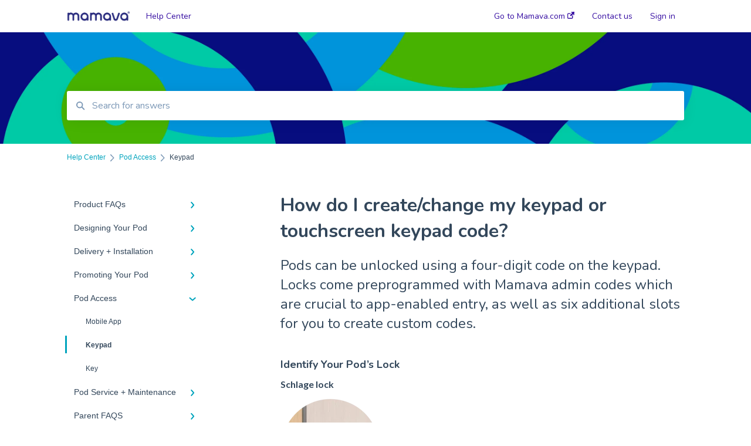

--- FILE ---
content_type: text/html; charset=UTF-8
request_url: https://help.mamava.com/how-do-i-add-an-access-code-on-the-lock?__hstc=125634645.ceffe62162d60f59d53f28d56603ce16.1684950809904.1686157885736.1686160740643.16&__hssc=125634645.2.1686160740643&__hsfp=3290395206
body_size: 10587
content:
<!doctype html><html lang="en"><head>
    
    <meta charset="utf-8">
    
    <title>
      How do I create/change my keypad or touchscreen keypad code?
    </title>
    
    <meta name="description" content="Pods can be unlocked using a four-digit code on the keypad. Locks come preprogrammed with Mamava admin codes which are crucial to app-enabled entry, as well as six additional slots for you to create custom codes.">
    <meta name="viewport" content="width=device-width, initial-scale=1">

    <script src="/hs/hsstatic/jquery-libs/static-1.1/jquery/jquery-1.7.1.js"></script>
<script>hsjQuery = window['jQuery'];</script>
    <meta property="og:description" content="Pods can be unlocked using a four-digit code on the keypad. Locks come preprogrammed with Mamava admin codes which are crucial to app-enabled entry, as well as six additional slots for you to create custom codes.">
    <meta property="og:title" content="How do I create/change my keypad or touchscreen keypad code?">
    <meta name="twitter:description" content="Pods can be unlocked using a four-digit code on the keypad. Locks come preprogrammed with Mamava admin codes which are crucial to app-enabled entry, as well as six additional slots for you to create custom codes.">
    <meta name="twitter:title" content="How do I create/change my keypad or touchscreen keypad code?">

    

    

    <link rel="stylesheet" href="/hs/hsstatic/ContentIcons/static-1.198/fontawesome/5.0.10/css/fontawesome-all.min.css">
<style>
a.cta_button{-moz-box-sizing:content-box !important;-webkit-box-sizing:content-box !important;box-sizing:content-box !important;vertical-align:middle}.hs-breadcrumb-menu{list-style-type:none;margin:0px 0px 0px 0px;padding:0px 0px 0px 0px}.hs-breadcrumb-menu-item{float:left;padding:10px 0px 10px 10px}.hs-breadcrumb-menu-divider:before{content:'›';padding-left:10px}.hs-featured-image-link{border:0}.hs-featured-image{float:right;margin:0 0 20px 20px;max-width:50%}@media (max-width: 568px){.hs-featured-image{float:none;margin:0;width:100%;max-width:100%}}.hs-screen-reader-text{clip:rect(1px, 1px, 1px, 1px);height:1px;overflow:hidden;position:absolute !important;width:1px}
</style>

<style>
  @font-face {
    font-family: "Nunito";
    font-weight: 400;
    font-style: normal;
    font-display: swap;
    src: url("/_hcms/googlefonts/Nunito/regular.woff2") format("woff2"), url("/_hcms/googlefonts/Nunito/regular.woff") format("woff");
  }
  @font-face {
    font-family: "Nunito";
    font-weight: 700;
    font-style: normal;
    font-display: swap;
    src: url("/_hcms/googlefonts/Nunito/700.woff2") format("woff2"), url("/_hcms/googlefonts/Nunito/700.woff") format("woff");
  }
  @font-face {
    font-family: "Lato";
    font-weight: 400;
    font-style: normal;
    font-display: swap;
    src: url("/_hcms/googlefonts/Lato/regular.woff2") format("woff2"), url("/_hcms/googlefonts/Lato/regular.woff") format("woff");
  }
  @font-face {
    font-family: "Lato";
    font-weight: 700;
    font-style: normal;
    font-display: swap;
    src: url("/_hcms/googlefonts/Lato/700.woff2") format("woff2"), url("/_hcms/googlefonts/Lato/700.woff") format("woff");
  }
</style>

    


    
<!--  Added by GoogleAnalytics integration -->
<script>
var _hsp = window._hsp = window._hsp || [];
_hsp.push(['addPrivacyConsentListener', function(consent) { if (consent.allowed || (consent.categories && consent.categories.analytics)) {
  (function(i,s,o,g,r,a,m){i['GoogleAnalyticsObject']=r;i[r]=i[r]||function(){
  (i[r].q=i[r].q||[]).push(arguments)},i[r].l=1*new Date();a=s.createElement(o),
  m=s.getElementsByTagName(o)[0];a.async=1;a.src=g;m.parentNode.insertBefore(a,m)
})(window,document,'script','//www.google-analytics.com/analytics.js','ga');
  ga('create','UA-54968471-1','auto');
  ga('send','pageview');
}}]);
</script>

<!-- /Added by GoogleAnalytics integration -->

<!--  Added by GoogleAnalytics4 integration -->
<script>
var _hsp = window._hsp = window._hsp || [];
window.dataLayer = window.dataLayer || [];
function gtag(){dataLayer.push(arguments);}

var useGoogleConsentModeV2 = true;
var waitForUpdateMillis = 1000;


if (!window._hsGoogleConsentRunOnce) {
  window._hsGoogleConsentRunOnce = true;

  gtag('consent', 'default', {
    'ad_storage': 'denied',
    'analytics_storage': 'denied',
    'ad_user_data': 'denied',
    'ad_personalization': 'denied',
    'wait_for_update': waitForUpdateMillis
  });

  if (useGoogleConsentModeV2) {
    _hsp.push(['useGoogleConsentModeV2'])
  } else {
    _hsp.push(['addPrivacyConsentListener', function(consent){
      var hasAnalyticsConsent = consent && (consent.allowed || (consent.categories && consent.categories.analytics));
      var hasAdsConsent = consent && (consent.allowed || (consent.categories && consent.categories.advertisement));

      gtag('consent', 'update', {
        'ad_storage': hasAdsConsent ? 'granted' : 'denied',
        'analytics_storage': hasAnalyticsConsent ? 'granted' : 'denied',
        'ad_user_data': hasAdsConsent ? 'granted' : 'denied',
        'ad_personalization': hasAdsConsent ? 'granted' : 'denied'
      });
    }]);
  }
}

gtag('js', new Date());
gtag('set', 'developer_id.dZTQ1Zm', true);
gtag('config', 'G-X491215B0F');
</script>
<script async src="https://www.googletagmanager.com/gtag/js?id=G-X491215B0F"></script>

<!-- /Added by GoogleAnalytics4 integration -->

    <link rel="canonical" href="https://help.mamava.com/how-do-i-add-an-access-code-on-the-lock">


<meta property="og:url" content="https://help.mamava.com/how-do-i-add-an-access-code-on-the-lock">
<meta http-equiv="content-language" content="en">



    
      <link rel="shortcut icon" href="https://help.mamava.com/hubfs/Mamava_Favicon.png">
    
    <link href="//7052064.fs1.hubspotusercontent-na1.net/hubfs/7052064/hub_generated/template_assets/DEFAULT_ASSET/1767723238666/template_main.css" rel="stylesheet">
    <link href="//7052064.fs1.hubspotusercontent-na1.net/hubfs/7052064/hub_generated/template_assets/DEFAULT_ASSET/1767723234639/template__support-form.min.css" rel="stylesheet">
    <script type="text/javascript" src="//7052064.fs1.hubspotusercontent-na1.net/hubfs/7052064/hub_generated/template_assets/DEFAULT_ASSET/1767723237081/template_kbdom.min.js"></script>
    <style type="text/css" data-preview-theme="true">
      .kb-article, .kb-search__suggestions__article-content, .kb-search-results__description {
        font-family: 'Lato';
      }
      h1, h2, h3, h3 a, h4, h4 a, h5, h6, .kb__text-link, .kb__text-link-small, .kb-header, .kb-sticky-footer,
      .kb-search__suggestions__article-title, .kb-search-results__title,
      #hs_form_target_kb_support_form input.hs-button, #hs_form_target_kb_support_form label, input, select, textarea, #hs_form_target_kb_support_form .hs-field-desc, #hs_form_target_kb_support_form .hs-richtext p {
        font-family: 'Nunito';
      }
      a,
      .kb-search__suggestions__breadcrumb,
      .kb-header__nav .kbui-dropdown__link {
        color: #00a4bd;
      }
      .kb-header,
      .kb-header a,
      .kb-header button.kb-button--link {
        color: #360ea2;
      }
      .kb-header svg * {
        fill: #360ea2;
      }
      .kb-search-section {
        background-color: #ffffff;
      }
      .kb-search-section__title {
        color: #FFFFFF;
      }
      .kb-search-section-with-image {
        background-image: url(https://help.mamava.com/hubfs/KnowledgeBase-WebBanner-1.jpg);
        background-size: cover;
        color: #ffffff;
        position: relative;
      }
      .kb-search-section-with-gradient {
        background-color: ;
        background-image: linear-gradient(180deg, #ffffff 0%, transparent 97%);
      }
      .kb-mobile-search-section {
        background-color: #ffffff;
      }
      .kb-search__suggestions a:hover,
      .kb-search__suggestions a:focus,
      .kb-category-menu li.active > a,
      .kb-category-menu li > a:hover {
        background-color: rgba(0, 164, 189, .1);
      }
      .kb-theme--cards .kb-category-menu li.active > a,
      .kb-theme--cards .kb-category-menu li > a:hover {
        background-color: transparent;
      }
      .kb-breadcrumbs > ol > li > span,
      .kb-breadcrumbs > ol > li > a > span,
      .kb-breadcrumbs > .kb-breadcrumbs__mobile-back a {
        font-family: helvetica;
      }
      .kb-breadcrumbs__arrow--left * {
        fill: #00a4bd
      }
      .kb-sidebar .kb-category-menu a,
      .kb-mobile-menu .kb-mobile-menu__current-page,
      .kb-mobile-menu ul > li > a {
        font-family: helvetica;
      }
      .kb-header__logo img {
        max-height: 21px;
      }
      .kb-footer__logo img {
        max-height: 55px;
      }
      /* SVG SUPPORT */
      .kb-header__logo img[src$=".svg"] {
        height: 21px;
      }
      .kb-footer__logo img[src$=".svg"] {
        height: 55px;
      }
      /* MOBILE STYLES */
      .kb-mobile-menu,
      .kb-mobile-search__bar {
        background-color: #ffffff;
      }
      .kb-mobile-menu a,
      .kb-mobile-menu__current-page,
      .kb-mobile-search__input,
      .kb-search--open .kb-mobile-search__input {
        color: #111111
      }
      .kb-mobile-search__input::-webkit-input-placeholder {
        color: #111111
      }
      .kb-mobile-search__input::-moz-placeholder {
        color: #111111
      }
      .kb-mobile-search__input:-ms-input-placeholder {
        color: #111111
      }
      .kb-mobile-search__input:-moz-placeholder {
        color: #111111
      }
      .kb-mobile-search__mag * {
        fill: #111111
      }
      .kb-mobile-menu__arrow *,
      .kb-mobile-search__close * {
        stroke: #111111
      }
      @media (max-width: 767px) {
        .kb-header__nav {
          background-color: #ffffff
        }
        .kb-header,
        .kb-header a {
          color: #111111;
        }
        .kb-header svg * {
          fill: #111111;
        }
        .kb-theme--content.kb-page--index .kb-header__nav-toggle svg *,
        .kb-theme--content.kb-page--index .kb-header__nav-close svg *,
        .kb-theme--tiles.kb-page--index .kb-header__nav-toggle svg *,
        .kb-theme--tiles.kb-page--index .kb-header__nav-close svg *,
        .kb-theme--minimal .kb-header__nav-toggle svg *,
        .kb-theme--minimal .kb-header__nav-close svg *,
        .kb-theme--cards .kb-header__nav-toggle svg *,
        .kb-theme--cards .kb-header__nav-close svg *,
        .kb-theme--default .kb-header__nav-toggle svg *,
        .kb-theme--default .kb-header__nav-close svg * {
          fill: #360ea2;
        }
      }
    </style>
  <meta name="generator" content="HubSpot"></head>
  <body class="kb-theme--cards ">
    <header>
      
      
  

  

  

  <div class="kb-header" data-preview-id="kb-header">
    <div class="kb-header-inner" id="kb-header">
      <div class="kb-header__logo">
        
          <img src="https://help.mamava.com/hs-fs/hubfs/RGB-Wordmark-1.png?height=120&amp;name=RGB-Wordmark-1.png" alt="company logo">
        
      </div>
      <a class="kb-header__title" href="/">
        Help Center
      </a>
      <nav id="kb-header__nav" class="kb-header__nav" role="navigation">
        <ul>
          
          
            
<li class="kb-header__company-website-link">
  <a href="//www.mamava.com" target="_blank" rel="noopener">
    Go to Mamava.com
    <svg width="12" height="12" xmlns="http://www.w3.org/2000/svg">
      <path d="M8.11 10.223V7.0472l1.308-1.3077v4.4835c0 .9323-.7628 1.6952-1.6953 1.6952H1.6952C.7628 11.9182 0 11.1553 0 10.223V4.1955C0 3.2628.7628 2.5 1.6952 2.5h4.4833L4.8707 3.8082H1.6952c-.2099 0-.3872.1771-.3872.3873v6.0275c0 .2098.1773.387.3872.387h6.0275c.21 0 .3873-.1772.3873-.387zM5.9428.4417L12.0137 0l-.442 6.0708L9.6368 4.136 6.0925 7.68 4.3333 5.9207l3.544-3.5442L5.9428.4417z" fill="#00a4bd" />
    </svg>
  </a>
</li>

          
          
            
  <li class="kb-header__support-form-link"><a href="/kb-tickets/new">Contact us</a></li>

          
          
          
            
              
  <li class="kb-header__sign-in-link"><a href="/_hcms/mem/login?redirect_url=/">Sign in</a></li>

            
          
        </ul>
      </nav>
      
      <div class="kb-header__nav-controls-container">
        <button id="kb-header__close-target" class="kb-header__nav-close" role="button" aria-label="Close main navigation menu" aria-controls="kb-header__nav kb-header__langs-nav">
          <span class="kb-icon close" aria-hidden="true">
            <svg width="16" height="17" xmlns="http://www.w3.org/2000/svg">
              <g fill="#2D3E50" fill-rule="nonzero">
                <path d="M15.07107 1.42893c.59587.59588.88893 1.23239.0505 2.07081L2.99975 15.62158c-.83842.83842-1.48089.5394-2.0708-.05051C.33305 14.97519.04 14.33868.87841 13.50026L13.00026 1.37842c.83842-.83842 1.48089-.5394 2.0708.05051z" />
                <path d="M15.07107 15.57107c-.59588.59587-1.23239.88893-2.07081.0505L.87842 3.49975C.04 2.66132.33902 2.01885.92893 1.42894 1.52481.83305 2.16132.54 2.99974 1.37841l12.12184 12.12184c.83842.83842.5394 1.48089-.05051 2.0708z" />
              </g>
            </svg>
          </span>
        </button>
        
        <button id="kb-header__main-nav-target" class="kb-header__nav-toggle" role="button" aria-label="Open main navigation menu" aria-controls="kb-header__nav">
          <span class="kb-icon menu">
            <svg width="25" height="17" xmlns="http://www.w3.org/2000/svg">
              <g fill="#2D3E50" fill-rule="nonzero">
                <path d="M24.56897 2.295c0 .85-.2931 1.513-1.72414 1.513H2.15517C.72414 3.808.43103 3.1365.43103 2.295c0-.85.2931-1.513 1.72414-1.513h20.68966c1.43103 0 1.72414.6715 1.72414 1.513zM24.56897 8.8315c0 .85-.2931 1.513-1.72414 1.513H2.15517c-1.43103 0-1.72414-.6715-1.72414-1.513 0-.85.2931-1.513 1.72414-1.513h20.68966c1.43103 0 1.72414.6715 1.72414 1.513zM24.56897 15.3595c0 .85-.2931 1.513-1.72414 1.513H2.15517c-1.43103 0-1.72414-.6715-1.72414-1.513 0-.85.2931-1.513 1.72414-1.513h20.68966c1.43103 0 1.72414.6715 1.72414 1.513z" />
              </g>
            </svg>
          </span>
        </button>
    </div>
    </div>
  </div>
  <!-- Mobile Menu -->
  <div class="kb-mobile-search-section">
    <div class="kb-mobile-header">
      <div class="kb-mobile-menu">
        <div class="kb-mobile-menu__current-page">
          
            
              
                
              
                
              
                
              
            
          
            
              
                
              
                
              
                
              
            
          
            
              
                
              
                
              
                
              
                
              
            
          
            
              
                
              
                
              
                
              
                
              
            
          
            
              
                
              
                
                Keypad
                
              
                
              
            
          
            
              
                
              
                
              
                
              
                
              
                
              
                
              
                
              
                
              
                
              
                
              
                
              
            
          
            
              
                
              
                
              
                
              
            
          
          <svg class="kb-mobile-menu__arrow" width="12" height="7" xmlns="http://www.w3.org/2000/svg">
            <path d="M10.6817 1.6816l-4.5364 4-4.5364-3.9315" stroke="#00A38D" stroke-width="2" fill="none" fill-rule="evenodd" stroke-linecap="round" stroke-linejoin="round" />
          </svg>
        </div>
        <ul>
          
          <li>
            
            
            <a href="/product-faqs">
              Product FAQs
            </a>
            <ul>
              
              
              
              <li>
                <a href="/product-faqs#product-specs">
                  Product Specs
                </a>
              </li>
              
              
              
              <li>
                <a href="/product-faqs#safety">
                  Safety
                </a>
              </li>
              
              
              
              <li>
                <a href="/product-faqs#identification">
                  Identification
                </a>
              </li>
              
            </ul>
          </li>
          
          <li>
            
            
            <a href="/designing-your-pod">
              Designing Your Pod
            </a>
            <ul>
              
              
              
              <li>
                <a href="/designing-your-pod#new-pod-graphics">
                  New Pod Graphics
                </a>
              </li>
              
              
              
              <li>
                <a href="/designing-your-pod#pod-re-order-graphics">
                  Pod Re-order Graphics
                </a>
              </li>
              
              
              
              <li>
                <a href="/designing-your-pod#access-interior-decals">
                  Access &amp; Interior Decals
                </a>
              </li>
              
            </ul>
          </li>
          
          <li>
            
            
            <a href="/delivery-installation">
              Delivery + Installation
            </a>
            <ul>
              
              
              
              <li>
                <a href="/delivery-installation#preparing-for-your-mamava">
                  Preparing for your Mamava
                </a>
              </li>
              
              
              
              <li>
                <a href="/delivery-installation#delivery">
                  Delivery
                </a>
              </li>
              
              
              
              <li>
                <a href="/delivery-installation#installation">
                  Installation
                </a>
              </li>
              
              
              
              <li>
                <a href="/delivery-installation#mobile-app-pod-listing">
                  Mobile App Pod Listing
                </a>
              </li>
              
            </ul>
          </li>
          
          <li>
            
            
            <a href="/promoting-your-pod">
              Promoting Your Pod
            </a>
            <ul>
              
              
              
              <li>
                <a href="/promoting-your-pod#mobile-app-pod-listing">
                  Mobile App Pod Listing
                </a>
              </li>
              
              
              
              <li>
                <a href="/promoting-your-pod#wayfinding">
                  Wayfinding
                </a>
              </li>
              
              
              
              <li>
                <a href="/promoting-your-pod#internal-communications">
                  Internal Communications
                </a>
              </li>
              
              
              
              <li>
                <a href="/promoting-your-pod#external-communications-pr">
                  External Communications &amp; PR
                </a>
              </li>
              
            </ul>
          </li>
          
          <li class="active open">
            
            
            <a href="/pod-access">
              Pod Access
            </a>
            <ul>
              
              
              
              <li>
                <a href="/pod-access#mobile-app">
                  Mobile App
                </a>
              </li>
              
              
              
              <li class="active">
                <a href="/pod-access#keypad">
                  Keypad
                </a>
              </li>
              
              
              
              <li>
                <a href="/pod-access#key">
                  Key
                </a>
              </li>
              
            </ul>
          </li>
          
          <li>
            
            
            <a href="/pod-service-maintenance">
              Pod Service + Maintenance
            </a>
            <ul>
              
              
              
              <li>
                <a href="/pod-service-maintenance#general">
                  General
                </a>
              </li>
              
              
              
              <li>
                <a href="/pod-service-maintenance#care-and-keeping">
                  Care and Keeping
                </a>
              </li>
              
              
              
              <li>
                <a href="/pod-service-maintenance#damage">
                  Damage
                </a>
              </li>
              
              
              
              <li>
                <a href="/pod-service-maintenance#warranty-service-plan">
                  Warranty &amp; Service Plan
                </a>
              </li>
              
              
              
              <li>
                <a href="/pod-service-maintenance#enhancements-parts">
                  Enhancements Parts
                </a>
              </li>
              
              
              
              <li>
                <a href="/pod-service-maintenance#moving-the-pod">
                  Moving the Pod
                </a>
              </li>
              
              
              
              <li>
                <a href="/pod-service-maintenance#leveling-door-alignment">
                  Leveling + Door Alignment
                </a>
              </li>
              
              
              
              <li>
                <a href="/pod-service-maintenance#occupancy">
                  Occupancy
                </a>
              </li>
              
              
              
              <li>
                <a href="/pod-service-maintenance#door">
                  Door
                </a>
              </li>
              
              
              
              <li>
                <a href="/pod-service-maintenance#locking">
                  Locking
                </a>
              </li>
              
              
              
              <li>
                <a href="/pod-service-maintenance#electrical-hardware">
                  Electrical + Hardware
                </a>
              </li>
              
            </ul>
          </li>
          
          <li>
            
            
            <a href="/parent-faqs">
              Parent FAQS
            </a>
            <ul>
              
              
              
              <li>
                <a href="/parent-faqs#lactation-accommodations">
                  Lactation Accommodations
                </a>
              </li>
              
              
              
              <li>
                <a href="/parent-faqs#access-mobile-app">
                  Access &amp; Mobile App
                </a>
              </li>
              
              
              
              <li>
                <a href="/parent-faqs#troubleshooting">
                  Troubleshooting
                </a>
              </li>
              
            </ul>
          </li>
          
        </ul>
      </div>
      <div class="kb-mobile-search kb-search" kb-language-tag="en" kb-group-id="5798658093">
        <div class="kb-mobile-search__placeholder"></div>
        <div class="kb-mobile-search__box">
          <div class="kb-mobile-search__bar">
            <svg class="kb-mobile-search__mag" width="15" height="15" xmlns="http://www.w3.org/2000/svg">
              <path d="M14.02 12.672l-3.64-3.64a5.687 5.687 0 0 0 1.06-3.312A5.726 5.726 0 0 0 5.72 0 5.726 5.726 0 0 0 0 5.72a5.726 5.726 0 0 0 5.72 5.72 5.687 5.687 0 0 0 3.311-1.06l3.641 3.64a.95.95 0 0 0 1.348 0 .953.953 0 0 0 0-1.348zm-8.3-3.139a3.813 3.813 0 1 1 0-7.626 3.813 3.813 0 0 1 0 7.626z" fill="#4A4A4A" fill-rule="evenodd" />
            </svg>
            <form action="/kb-search-results">
              <input type="text" class="kb-mobile-search__input kb-search__input" name="term" autocomplete="off" placeholder="Search for answers">
              <input type="hidden" name="ref" value="30790758623">
            </form>
            <svg class="kb-mobile-search__close" width="14" height="14" xmlns="http://www.w3.org/2000/svg">
              <g stroke="#4A4A4A" stroke-width="2" fill="none" fill-rule="evenodd" stroke-linecap="round" stroke-linejoin="round">
                <path d="M1 12.314L12.314 1M12.314 12.314L1 1" />
              </g>
            </svg>
          </div>
          <ul class="kb-search__suggestions"></ul>
        </div>
      </div>
    </div>
  </div>

  <script>
    kbDom.whenReady(function() {
          // Mobile Nav Menu
          var mobileToggle = function() {
            var navMenuOpen = document.getElementById('kb-header__main-nav-target');
            var langNavOpen = document.getElementById('kb-header__langs-nav-target');
            var navClose = document.getElementById('kb-header__close-target');

            navMenuOpen.addEventListener('click',function() {
              document.body.classList.toggle('kb-header__main-nav-open');
            });

            if (langNavOpen) {
            langNavOpen.addEventListener('click',function() {
              document.body.classList.toggle('kb-header__lang-nav-open');
            });
            }

            navClose.addEventListener('click',function() {
              document.body.classList.remove('kb-header__main-nav-open');
              document.body.classList.remove('kb-header__lang-nav-open');
            });

          };
          window.addEventListener('click', mobileToggle);
          mobileToggle();

      kbDom.initDropdown(document.querySelector('[data-kbui-dropdown-contents="lang-switcher"]'))

      // Mobile Cat Menu
      document.querySelector('.kb-mobile-menu__current-page').addEventListener('click',function() {
        document.querySelector('.kb-mobile-header').classList.toggle('menu-open');
      });
      document.querySelector('.kb-mobile-search__mag').addEventListener('click',function() {
        document.querySelector('.kb-mobile-header').classList.toggle('search-open');
        if (document.querySelector('.kb-mobile-header').classList.contains('search-open')) {
          document.querySelector('.kb-mobile-search__input').focus();
        }
      });
      document.querySelector('.kb-mobile-search__close').addEventListener('click',function() {
        document.querySelector('.kb-mobile-header').classList.remove('search-open');
      });
    });
  </script>
      
<div class="kb-search-section kb-search-section--narrow kb-search-section-with-image  ">
  <div class="kb-search-section__content content-container">
    <div class="kb-search" kb-language-tag="en" kb-group-id="5798658093">
      <div class="kb-search__placeholder"></div>
      <div class="kb-search__box">
        <div class="kb-search__bar">
          <svg class="kb-search__mag" width="15" height="15" xmlns="http://www.w3.org/2000/svg">
            <path d="M14.02 12.672l-3.64-3.64a5.687 5.687 0 0 0 1.06-3.312A5.726 5.726 0 0 0 5.72 0 5.726 5.726 0 0 0 0 5.72a5.726 5.726 0 0 0 5.72 5.72 5.687 5.687 0 0 0 3.311-1.06l3.641 3.64a.95.95 0 0 0 1.348 0 .953.953 0 0 0 0-1.348zm-8.3-3.139a3.813 3.813 0 1 1 0-7.626 3.813 3.813 0 0 1 0 7.626z" fill="#4A4A4A" fill-rule="evenodd" />
          </svg>
          <form action="/kb-search-results">
            <input type="text" class="kb-search__input" name="term" autocomplete="off" placeholder="Search for answers" required>
          </form>
          <svg class="kb-search__close" width="14" height="14" xmlns="http://www.w3.org/2000/svg">
            <g stroke="#4A4A4A" stroke-width="2" fill="none" fill-rule="evenodd" stroke-linecap="round" stroke-linejoin="round">
              <path d="M1 12.314L12.314 1M12.314 12.314L1 1" />
            </g>
          </svg>
        </div>
        <ul class="kb-search__suggestions"></ul>
      </div>
    </div>
  </div>
</div>
      
    </header>
    <main data-preview-id="kb-article-main">
      
<div class="content-container-outer">
  <div class="content-container">
    
<div class="kb-breadcrumbs">
  <div class="kb-breadcrumbs__mobile-back">
    <svg class="kb-breadcrumbs__arrow kb-breadcrumbs__arrow--left" width="7" height="12" xmlns="http://www.w3.org/2000/svg">
      <path d="M.055 5.7194c.018-.045.0518-.0835.0795-.125.0166-.0255.0322-.052.0489-.0775.007-.011.0116-.024.0216-.034L5.2426.2328c.2877-.3.7662-.3115 1.0685-.026a.7468.7468 0 0 1 .0262 1.0605L1.7954 6l4.5419 4.733a.7462.7462 0 0 1-.0262 1.0601.7563.7563 0 0 1-.5214.207.7568.7568 0 0 1-.547-.2325L.205 6.5174c-.01-.0105-.0146-.023-.0216-.0345-.0167-.025-.0323-.0515-.0489-.077-.0277-.0415-.0615-.08-.0796-.125-.0186-.0455-.0222-.0935-.0312-.141C.0147 6.0934 0 6.0474 0 5.9999c0-.047.0146-.093.0237-.1395.009-.0475.0126-.096.0312-.141" fill="#7C98B6" fill-rule="evenodd" />
    </svg>
    <a href="/">Back to home</a>
  </div>
  <ol itemscope itemtype="http://schema.org/BreadcrumbList">
    <li itemprop="itemListElement" itemscope itemtype="http://schema.org/ListItem">
      <a itemprop="item" href="/">
        <span itemprop="name">Help Center</span>
      </a>
      <meta itemprop="position" content="1">
    </li>
    
      
        
      
        
      
        
      
        
      
        
          <svg class="kb-breadcrumbs__arrow kb-breadcrumbs__arrow--right" width="7" height="12" xmlns="http://www.w3.org/2000/svg">
            <path d="M6.4905 5.7194c-.018-.045-.0518-.0835-.0795-.125-.0167-.0255-.0323-.052-.049-.0775-.007-.011-.0115-.024-.0216-.034L1.3028.2328c-.2876-.3-.7662-.3115-1.0684-.026a.7468.7468 0 0 0-.0262 1.0605L4.75 6l-4.542 4.733a.7462.7462 0 0 0 .0263 1.0601.7563.7563 0 0 0 .5213.207.7568.7568 0 0 0 .5471-.2325l5.0376-5.2501c.0101-.0105.0146-.023.0217-.0345.0166-.025.0322-.0515.0489-.077.0277-.0415.0614-.08.0795-.125.0187-.0455.0222-.0935.0313-.141.009-.0465.0237-.0925.0237-.14 0-.047-.0147-.093-.0237-.1395-.009-.0475-.0126-.096-.0313-.141" fill="#7C98B6" fill-rule="evenodd" />
          </svg>
          <li itemprop="itemListElement" itemscope itemtype="http://schema.org/ListItem">
            
              
              
              <a itemprop="item" href="/pod-access">
                  <span itemprop="name">Pod Access</span>
              </a>
            
            <meta itemprop="position" content="2">
          </li>
          
            
              
            
              
                <svg class="kb-breadcrumbs__arrow kb-breadcrumbs__arrow--right" width="7" height="12" xmlns="http://www.w3.org/2000/svg">
                  <path d="M6.4905 5.7194c-.018-.045-.0518-.0835-.0795-.125-.0167-.0255-.0323-.052-.049-.0775-.007-.011-.0115-.024-.0216-.034L1.3028.2328c-.2876-.3-.7662-.3115-1.0684-.026a.7468.7468 0 0 0-.0262 1.0605L4.75 6l-4.542 4.733a.7462.7462 0 0 0 .0263 1.0601.7563.7563 0 0 0 .5213.207.7568.7568 0 0 0 .5471-.2325l5.0376-5.2501c.0101-.0105.0146-.023.0217-.0345.0166-.025.0322-.0515.0489-.077.0277-.0415.0614-.08.0795-.125.0187-.0455.0222-.0935.0313-.141.009-.0465.0237-.0925.0237-.14 0-.047-.0147-.093-.0237-.1395-.009-.0475-.0126-.096-.0313-.141" fill="#7C98B6" fill-rule="evenodd" />
                </svg>
                <li itemprop="itemListElement" itemscope itemtype="http://schema.org/ListItem">
                  <span itemprop="name">Keypad</span>
                  <meta itemprop="position" content="3">
                </li>
              
            
              
            
          
        
      
        
      
        
      
    
  </ol>
</div>
    <div class="main-body">
      <div class="kb-sidebar">
        
<div class="kb-category-menu">
  <ul>
    
    <li>
        
        
      <a href="/product-faqs">
        <div class="kb-category-menu-option" data-id="28187975279">
          <span class="kb-category-menu-option__color-bar" style="background-color: #00a4bd;"></span>
          Product FAQs
        </div>
        
        <div>
          <svg width="12" height="7" xmlns="http://www.w3.org/2000/svg">
            <path d="M10.6817 1.6816l-4.5364 4-4.5364-3.9315" stroke="#00a4bd" stroke-width="2" fill="none" fill-rule="evenodd" stroke-linecap="round" stroke-linejoin="round" />
          </svg>
        </div>
        
      </a>
      <ul>
        
        <li data-id="28189573126">
          
          
          <a href="/product-faqs#product-specs">
            <span class="kb-category-menu-option__color-bar" style="background-color: #00a4bd;"></span>
            Product Specs
          </a>
        </li>
        
        <li data-id="28189280047">
          
          
          <a href="/product-faqs#safety">
            <span class="kb-category-menu-option__color-bar" style="background-color: #00a4bd;"></span>
            Safety
          </a>
        </li>
        
        <li data-id="35805177991">
          
          
          <a href="/product-faqs#identification">
            <span class="kb-category-menu-option__color-bar" style="background-color: #00a4bd;"></span>
            Identification
          </a>
        </li>
        
      </ul>
    </li>
    
    <li>
        
        
      <a href="/designing-your-pod">
        <div class="kb-category-menu-option" data-id="28187975151">
          <span class="kb-category-menu-option__color-bar" style="background-color: #00a4bd;"></span>
          Designing Your Pod
        </div>
        
        <div>
          <svg width="12" height="7" xmlns="http://www.w3.org/2000/svg">
            <path d="M10.6817 1.6816l-4.5364 4-4.5364-3.9315" stroke="#00a4bd" stroke-width="2" fill="none" fill-rule="evenodd" stroke-linecap="round" stroke-linejoin="round" />
          </svg>
        </div>
        
      </a>
      <ul>
        
        <li data-id="35219647759">
          
          
          <a href="/designing-your-pod#new-pod-graphics">
            <span class="kb-category-menu-option__color-bar" style="background-color: #00a4bd;"></span>
            New Pod Graphics
          </a>
        </li>
        
        <li data-id="35219870217">
          
          
          <a href="/designing-your-pod#pod-re-order-graphics">
            <span class="kb-category-menu-option__color-bar" style="background-color: #00a4bd;"></span>
            Pod Re-order Graphics
          </a>
        </li>
        
        <li data-id="28189279898">
          
          
          <a href="/designing-your-pod#access-interior-decals">
            <span class="kb-category-menu-option__color-bar" style="background-color: #00a4bd;"></span>
            Access &amp; Interior Decals
          </a>
        </li>
        
      </ul>
    </li>
    
    <li>
        
        
      <a href="/delivery-installation">
        <div class="kb-category-menu-option" data-id="28187975176">
          <span class="kb-category-menu-option__color-bar" style="background-color: #00a4bd;"></span>
          Delivery + Installation
        </div>
        
        <div>
          <svg width="12" height="7" xmlns="http://www.w3.org/2000/svg">
            <path d="M10.6817 1.6816l-4.5364 4-4.5364-3.9315" stroke="#00a4bd" stroke-width="2" fill="none" fill-rule="evenodd" stroke-linecap="round" stroke-linejoin="round" />
          </svg>
        </div>
        
      </a>
      <ul>
        
        <li data-id="28187975485">
          
          
          <a href="/delivery-installation#preparing-for-your-mamava">
            <span class="kb-category-menu-option__color-bar" style="background-color: #00a4bd;"></span>
            Preparing for your Mamava
          </a>
        </li>
        
        <li data-id="28187975496">
          
          
          <a href="/delivery-installation#delivery">
            <span class="kb-category-menu-option__color-bar" style="background-color: #00a4bd;"></span>
            Delivery
          </a>
        </li>
        
        <li data-id="28187975515">
          
          
          <a href="/delivery-installation#installation">
            <span class="kb-category-menu-option__color-bar" style="background-color: #00a4bd;"></span>
            Installation
          </a>
        </li>
        
        <li data-id="28213803465">
          
          
          <a href="/delivery-installation#mobile-app-pod-listing">
            <span class="kb-category-menu-option__color-bar" style="background-color: #00a4bd;"></span>
            Mobile App Pod Listing
          </a>
        </li>
        
      </ul>
    </li>
    
    <li>
        
        
      <a href="/promoting-your-pod">
        <div class="kb-category-menu-option" data-id="28189279766">
          <span class="kb-category-menu-option__color-bar" style="background-color: #00a4bd;"></span>
          Promoting Your Pod
        </div>
        
        <div>
          <svg width="12" height="7" xmlns="http://www.w3.org/2000/svg">
            <path d="M10.6817 1.6816l-4.5364 4-4.5364-3.9315" stroke="#00a4bd" stroke-width="2" fill="none" fill-rule="evenodd" stroke-linecap="round" stroke-linejoin="round" />
          </svg>
        </div>
        
      </a>
      <ul>
        
        <li data-id="28187975541">
          
          
          <a href="/promoting-your-pod#mobile-app-pod-listing">
            <span class="kb-category-menu-option__color-bar" style="background-color: #00a4bd;"></span>
            Mobile App Pod Listing
          </a>
        </li>
        
        <li data-id="28189279920">
          
          
          <a href="/promoting-your-pod#wayfinding">
            <span class="kb-category-menu-option__color-bar" style="background-color: #00a4bd;"></span>
            Wayfinding
          </a>
        </li>
        
        <li data-id="28187975562">
          
          
          <a href="/promoting-your-pod#internal-communications">
            <span class="kb-category-menu-option__color-bar" style="background-color: #00a4bd;"></span>
            Internal Communications
          </a>
        </li>
        
        <li data-id="28187975571">
          
          
          <a href="/promoting-your-pod#external-communications-pr">
            <span class="kb-category-menu-option__color-bar" style="background-color: #00a4bd;"></span>
            External Communications &amp; PR
          </a>
        </li>
        
      </ul>
    </li>
    
    <li class="open">
        
        
      <a href="/pod-access">
        <div class="kb-category-menu-option" data-id="28187975229">
          <span class="kb-category-menu-option__color-bar" style="background-color: #00a4bd;"></span>
          Pod Access
        </div>
        
        <div>
          <svg width="12" height="7" xmlns="http://www.w3.org/2000/svg">
            <path d="M10.6817 1.6816l-4.5364 4-4.5364-3.9315" stroke="#00a4bd" stroke-width="2" fill="none" fill-rule="evenodd" stroke-linecap="round" stroke-linejoin="round" />
          </svg>
        </div>
        
      </a>
      <ul>
        
        <li data-id="30860648939">
          
          
          <a href="/pod-access#mobile-app">
            <span class="kb-category-menu-option__color-bar" style="background-color: #00a4bd;"></span>
            Mobile App
          </a>
        </li>
        
        <li class="active" data-id="28189572942">
          
          
          <a href="/pod-access#keypad">
            <span class="kb-category-menu-option__color-bar" style="background-color: #00a4bd;"></span>
            Keypad
          </a>
        </li>
        
        <li data-id="28213803495">
          
          
          <a href="/pod-access#key">
            <span class="kb-category-menu-option__color-bar" style="background-color: #00a4bd;"></span>
            Key
          </a>
        </li>
        
      </ul>
    </li>
    
    <li>
        
        
      <a href="/pod-service-maintenance">
        <div class="kb-category-menu-option" data-id="28187975241">
          <span class="kb-category-menu-option__color-bar" style="background-color: #00a4bd;"></span>
          Pod Service + Maintenance
        </div>
        
        <div>
          <svg width="12" height="7" xmlns="http://www.w3.org/2000/svg">
            <path d="M10.6817 1.6816l-4.5364 4-4.5364-3.9315" stroke="#00a4bd" stroke-width="2" fill="none" fill-rule="evenodd" stroke-linecap="round" stroke-linejoin="round" />
          </svg>
        </div>
        
      </a>
      <ul>
        
        <li data-id="35805413479">
          
          
          <a href="/pod-service-maintenance#general">
            <span class="kb-category-menu-option__color-bar" style="background-color: #00a4bd;"></span>
            General
          </a>
        </li>
        
        <li data-id="28189572970">
          
          
          <a href="/pod-service-maintenance#care-and-keeping">
            <span class="kb-category-menu-option__color-bar" style="background-color: #00a4bd;"></span>
            Care and Keeping
          </a>
        </li>
        
        <li data-id="28189573106">
          
          
          <a href="/pod-service-maintenance#damage">
            <span class="kb-category-menu-option__color-bar" style="background-color: #00a4bd;"></span>
            Damage
          </a>
        </li>
        
        <li data-id="28189573117">
          
          
          <a href="/pod-service-maintenance#warranty-service-plan">
            <span class="kb-category-menu-option__color-bar" style="background-color: #00a4bd;"></span>
            Warranty &amp; Service Plan
          </a>
        </li>
        
        <li data-id="28189572963">
          
          
          <a href="/pod-service-maintenance#enhancements-parts">
            <span class="kb-category-menu-option__color-bar" style="background-color: #00a4bd;"></span>
            Enhancements Parts
          </a>
        </li>
        
        <li data-id="28189280032">
          
          
          <a href="/pod-service-maintenance#moving-the-pod">
            <span class="kb-category-menu-option__color-bar" style="background-color: #00a4bd;"></span>
            Moving the Pod
          </a>
        </li>
        
        <li data-id="28189573074">
          
          
          <a href="/pod-service-maintenance#leveling-door-alignment">
            <span class="kb-category-menu-option__color-bar" style="background-color: #00a4bd;"></span>
            Leveling + Door Alignment
          </a>
        </li>
        
        <li data-id="28189573069">
          
          
          <a href="/pod-service-maintenance#occupancy">
            <span class="kb-category-menu-option__color-bar" style="background-color: #00a4bd;"></span>
            Occupancy
          </a>
        </li>
        
        <li data-id="28189573086">
          
          
          <a href="/pod-service-maintenance#door">
            <span class="kb-category-menu-option__color-bar" style="background-color: #00a4bd;"></span>
            Door
          </a>
        </li>
        
        <li data-id="28189280026">
          
          
          <a href="/pod-service-maintenance#locking">
            <span class="kb-category-menu-option__color-bar" style="background-color: #00a4bd;"></span>
            Locking
          </a>
        </li>
        
        <li data-id="28189280029">
          
          
          <a href="/pod-service-maintenance#electrical-hardware">
            <span class="kb-category-menu-option__color-bar" style="background-color: #00a4bd;"></span>
            Electrical + Hardware
          </a>
        </li>
        
      </ul>
    </li>
    
    <li>
        
        
      <a href="/parent-faqs">
        <div class="kb-category-menu-option" data-id="31224383650">
          <span class="kb-category-menu-option__color-bar" style="background-color: #00a4bd;"></span>
          Parent FAQS
        </div>
        
        <div>
          <svg width="12" height="7" xmlns="http://www.w3.org/2000/svg">
            <path d="M10.6817 1.6816l-4.5364 4-4.5364-3.9315" stroke="#00a4bd" stroke-width="2" fill="none" fill-rule="evenodd" stroke-linecap="round" stroke-linejoin="round" />
          </svg>
        </div>
        
      </a>
      <ul>
        
        <li data-id="31224383669">
          
          
          <a href="/parent-faqs#lactation-accommodations">
            <span class="kb-category-menu-option__color-bar" style="background-color: #00a4bd;"></span>
            Lactation Accommodations
          </a>
        </li>
        
        <li data-id="31224076747">
          
          
          <a href="/parent-faqs#access-mobile-app">
            <span class="kb-category-menu-option__color-bar" style="background-color: #00a4bd;"></span>
            Access &amp; Mobile App
          </a>
        </li>
        
        <li data-id="59128850052">
          
          
          <a href="/parent-faqs#troubleshooting">
            <span class="kb-category-menu-option__color-bar" style="background-color: #00a4bd;"></span>
            Troubleshooting
          </a>
        </li>
        
      </ul>
    </li>
    
  </ul>
</div>

<script>
  kbDom.whenReady(function() {
    document.querySelectorAll('.kb-category-menu svg').forEach(function(el) {
      el.addEventListener('click', function(e) {
        e.preventDefault();
        var li = kbDom.closest('li', this);
        if (li) {
          li.classList.toggle('open');
        }
      });
    })
  })
</script>
      </div>
      <div class="kb-content">
        



<div class="kb-article tinymce-content">
  <h1><span id="hs_cos_wrapper_name" class="hs_cos_wrapper hs_cos_wrapper_meta_field hs_cos_wrapper_type_text" style="" data-hs-cos-general-type="meta_field" data-hs-cos-type="text">How do I create/change my keypad or touchscreen keypad code?</span></h1>
  
    <h2>Pods can be unlocked using a four-digit code on the keypad. Locks come preprogrammed with Mamava admin codes which are crucial to app-enabled entry, as well as six additional slots for you to create custom codes.</h2>
   <h4>Identify Your Pod’s Lock</h4>
<p><strong>Schlage lock&nbsp; &nbsp; &nbsp; &nbsp; &nbsp; &nbsp; &nbsp; &nbsp; &nbsp; &nbsp; &nbsp; &nbsp; &nbsp; &nbsp; &nbsp; &nbsp; &nbsp; &nbsp; &nbsp; &nbsp; &nbsp; &nbsp;</strong></p>
<p><strong><img alt="230726_Solo2.1-detail-lock-schlage" class="hs-image-align-none" height="170" style="height: auto; width: 170px;" src="https://help.mamava.com/hs-fs/hubfs/Website_Help%20Center/230726_Solo2.1-detail-lock-schlage.png?width=170&amp;height=170&amp;name=230726_Solo2.1-detail-lock-schlage.png" width="170" loading="lazy" srcset="https://help.mamava.com/hs-fs/hubfs/Website_Help%20Center/230726_Solo2.1-detail-lock-schlage.png?width=85&amp;height=85&amp;name=230726_Solo2.1-detail-lock-schlage.png 85w, https://help.mamava.com/hs-fs/hubfs/Website_Help%20Center/230726_Solo2.1-detail-lock-schlage.png?width=170&amp;height=170&amp;name=230726_Solo2.1-detail-lock-schlage.png 170w, https://help.mamava.com/hs-fs/hubfs/Website_Help%20Center/230726_Solo2.1-detail-lock-schlage.png?width=255&amp;height=255&amp;name=230726_Solo2.1-detail-lock-schlage.png 255w, https://help.mamava.com/hs-fs/hubfs/Website_Help%20Center/230726_Solo2.1-detail-lock-schlage.png?width=340&amp;height=340&amp;name=230726_Solo2.1-detail-lock-schlage.png 340w, https://help.mamava.com/hs-fs/hubfs/Website_Help%20Center/230726_Solo2.1-detail-lock-schlage.png?width=425&amp;height=425&amp;name=230726_Solo2.1-detail-lock-schlage.png 425w, https://help.mamava.com/hs-fs/hubfs/Website_Help%20Center/230726_Solo2.1-detail-lock-schlage.png?width=510&amp;height=510&amp;name=230726_Solo2.1-detail-lock-schlage.png 510w" sizes="(max-width: 170px) 100vw, 170px">&nbsp; &nbsp; &nbsp; &nbsp; &nbsp; &nbsp; &nbsp;&nbsp;</strong></p>
<p>The Schlage lock has raised keypad buttons.</p>
<p>&nbsp;</p>
<p><strong>Linnea lock</strong></p>
<p><strong><img alt="230726_Solo2.1-detail-lock-linnea" class="hs-image-align-none" height="170" style="height: auto; width: 170px;" src="https://help.mamava.com/hs-fs/hubfs/Website_Help%20Center/230726_Solo2.1-detail-lock-linnea.png?width=170&amp;height=170&amp;name=230726_Solo2.1-detail-lock-linnea.png" width="170" loading="lazy" srcset="https://help.mamava.com/hs-fs/hubfs/Website_Help%20Center/230726_Solo2.1-detail-lock-linnea.png?width=85&amp;height=85&amp;name=230726_Solo2.1-detail-lock-linnea.png 85w, https://help.mamava.com/hs-fs/hubfs/Website_Help%20Center/230726_Solo2.1-detail-lock-linnea.png?width=170&amp;height=170&amp;name=230726_Solo2.1-detail-lock-linnea.png 170w, https://help.mamava.com/hs-fs/hubfs/Website_Help%20Center/230726_Solo2.1-detail-lock-linnea.png?width=255&amp;height=255&amp;name=230726_Solo2.1-detail-lock-linnea.png 255w, https://help.mamava.com/hs-fs/hubfs/Website_Help%20Center/230726_Solo2.1-detail-lock-linnea.png?width=340&amp;height=340&amp;name=230726_Solo2.1-detail-lock-linnea.png 340w, https://help.mamava.com/hs-fs/hubfs/Website_Help%20Center/230726_Solo2.1-detail-lock-linnea.png?width=425&amp;height=425&amp;name=230726_Solo2.1-detail-lock-linnea.png 425w, https://help.mamava.com/hs-fs/hubfs/Website_Help%20Center/230726_Solo2.1-detail-lock-linnea.png?width=510&amp;height=510&amp;name=230726_Solo2.1-detail-lock-linnea.png 510w" sizes="(max-width: 170px) 100vw, 170px"></strong></p>
<p>The Linnea lock has a smooth touchscreen keypad.</p>
<p>&nbsp;</p>
<p><strong>Keyless handle&nbsp;</strong></p>
<p><strong><img alt="230726_SoloBase-detail-lock-base" class="hs-image-align-none" height="170" style="height: auto; width: 170px;" src="https://help.mamava.com/hs-fs/hubfs/Website_Help%20Center/230726_SoloBase-detail-lock-base.png?width=170&amp;height=170&amp;name=230726_SoloBase-detail-lock-base.png" width="170" loading="lazy" srcset="https://help.mamava.com/hs-fs/hubfs/Website_Help%20Center/230726_SoloBase-detail-lock-base.png?width=85&amp;height=85&amp;name=230726_SoloBase-detail-lock-base.png 85w, https://help.mamava.com/hs-fs/hubfs/Website_Help%20Center/230726_SoloBase-detail-lock-base.png?width=170&amp;height=170&amp;name=230726_SoloBase-detail-lock-base.png 170w, https://help.mamava.com/hs-fs/hubfs/Website_Help%20Center/230726_SoloBase-detail-lock-base.png?width=255&amp;height=255&amp;name=230726_SoloBase-detail-lock-base.png 255w, https://help.mamava.com/hs-fs/hubfs/Website_Help%20Center/230726_SoloBase-detail-lock-base.png?width=340&amp;height=340&amp;name=230726_SoloBase-detail-lock-base.png 340w, https://help.mamava.com/hs-fs/hubfs/Website_Help%20Center/230726_SoloBase-detail-lock-base.png?width=425&amp;height=425&amp;name=230726_SoloBase-detail-lock-base.png 425w, https://help.mamava.com/hs-fs/hubfs/Website_Help%20Center/230726_SoloBase-detail-lock-base.png?width=510&amp;height=510&amp;name=230726_SoloBase-detail-lock-base.png 510w" sizes="(max-width: 170px) 100vw, 170px"></strong></p>
<p>The keyless handle does not have a keypad and is only on tech-free Solo Base pods.</p>
<h4>Schlage lock</h4>
<p><strong>Preprogrammed codes</strong></p>
<ol>
<li aria-level="1">2 unique admin codes found on your lock manual</li>
<li aria-level="1">4 Mamava admin codes</li>
</ol>
<p><strong>Custom codes</strong></p>
<p>There are 13 remaining slots for you to create custom codes. *Do not add more than 13, as that will override codes that are programmed in the Mamava app. To create custom codes:</p>
<ol>
<li>Locate your six-digit programming code on the front of the lock’s manual (provided with pod on delivery) or on the back of the lock (requires removing lock from door).</li>
<li aria-level="1">Enter programming code on the keypad. Wait for three orange lights and three beeps.</li>
<li aria-level="1">Press the SCHLAGE button.</li>
<li aria-level="1">Press (1) and wait for three orange lights and three beeps.</li>
<li aria-level="1">Enter custom four-digit code, wait for three orange lights and three beeps.</li>
<li aria-level="1">Enter the same four-digit code again.</li>
<li aria-level="1">Set up is successful after the green light and one long beep.</li>
</ol>
<h4>&nbsp;</h4>
<h4>Linnea lock</h4>
<p><strong>Preprogrammed codes</strong></p>
<ol>
<li aria-level="1">Four Mamava admin codes</li>
</ol>
<p><strong>Custom codes</strong></p>
<p>There are six remaining slots for you to create custom codes. *Do not add more than six, as that will override codes that are programmed in the app.</p>
<ol>
<li aria-level="1">Download the Mamava for Business App (in the App Store or Google Play) and create an account.</li>
<li aria-level="1">Enable Bluetooth for the app and ensure you’re standing outside the Mamava pod, within Bluetooth range. (If not, you’ll get an error message when adding custom codes.)</li>
<li aria-level="1">Locate your pod or lock serial number. The pod serial number is on the sticker inside the door frame. The lock serial number is on the key tag provided by Mamava. Need help? Contact Mamava’s Customer Service Team at&nbsp;<a href="mailto:service@mamava.com" target="_blank" rel="noopener" data-rawhref="mailto:service@mamava.com">service@mamava.com</a>&nbsp;for this information.</li>
<li aria-level="1">Input the serial number (pod or lock) in the “Enter Serial Number” field in the app.</li>
<li aria-level="1">Tap “Edit pincodes” on the “Lock Pin Code” screen. (It should say “Lock already activated.”)</li>
<li aria-level="1">Select “Add new pin code.”</li>
<li aria-level="1">Enter a new four-digit numerical pin code and tap “Add.”</li>
</ol>
<p><br><strong>*</strong>Not applicable to tech-free Solo Base pods, which have a keyless door handle (with an interior deadbolt).&nbsp;</p>
</div>

<script>
  kbDom.whenReady(function() {
    var smoothScroll = new smoothAnchorsScrolling();

    var articleSmoothScrolling = function() {
      function scrollToAnchor(state) {
        const anchorId = (state && state.anchorId) || null;
        if (!anchorId) {
          return;
        }
        var anchor = document.querySelector(
          '[id="' + anchorId.substring(1) + '"][data-hs-anchor="true"]'
        );
        smoothScroll.scrollTo(anchor);
      }

      document
        .querySelectorAll('a[href^="#"][rel*="noopener"]')
        .forEach(function(link) {
          // Adding the handler to the click event on each anchor link
          link.addEventListener('click', function(e) {
            e.preventDefault();
            var node = e.currentTarget;
            var targetAnchorId = decodeURI(node.hash);
            var state = { anchorId: targetAnchorId };

            scrollToAnchor(state);
            history.pushState(state, null, node.href);
          });
        });

      window.addEventListener('popstate', function(e) {
        if (e.state !== undefined) {
          scrollToAnchor(e.state);
        }
      });

      (function() {
        var targetAnchorId = decodeURI(window.location.hash);
        var initialState = {
          anchorId: targetAnchorId,
        };
        if (targetAnchorId) {
          setTimeout(function() {
            scrollToAnchor(initialState);
          }, 1);
        }
        history.pushState(initialState, null, '');
      })();
    };

    window.addEventListener('load', function(e) {
      articleSmoothScrolling();
    });
  });
</script>
        <div id="ka-feedback-form-container" portal-id="2577123" article-id="30790758623" knowledge-base-id="5798658093" article-language-tag="en" ungated-for-multi-language="true" enviro="prod" feedback-hubapi-domain="feedback.hubapi.com" js-feedback-domain="js.hubspotfeedback.com">
  <div id="ka-feedback-form"></div>
  <link rel="stylesheet" href="https://js.hubspotfeedback.com/feedbackknowledge.css">
  <script type="text/javascript" src="https://js.hubspotfeedback.com/feedbackknowledge.js"></script>
</div>
        

<div id="kb-related-articles-container" portal-id="2577123" knowledge-base-id="5798658093" article-id="30790758623" article-language="en" heading="Related articles" enviro="prod" public-hubapi-domain="public.hubapi.com" contact-vid="" sso-login="false">
  
    <div id="kb-related-articles"></div>
    <link rel="stylesheet" href="https://js.hubspotfeedback.com/relatedarticles.css">
    <script type="text/javascript" src="https://js.hubspotfeedback.com/relatedarticles.js"></script>
  
</div>
      </div>
    </div>
  </div>
</div>

    </main>
    <footer>
      





 


  



  
    
  




  


<div class="kb-sticky-footer" data-preview-id="kb-footer">
  <div class="kb-footer">
    
      <div class="kb-footer__center-aligned-content">
        
          <div class="kb-footer__logo">
            
              <a href="//mamava.com">
                <img src="https://help.mamava.com/hs-fs/hubfs/mark.logo.RGB@2x.png?height=120&amp;name=mark.logo.RGB@2x.png" alt="company logo">
              </a>
            
          </div>
        
        
          <div class="kb-footer__title">Help Center</div>
        
        
      </div>
    
    
      <div class="kb-footer__links-container">
        <ul class="kb-footer__links columns__three">
          
            
<li class="kb-footer__company-website-link">
  <a href="//www.mamava.com" target="_blank" rel="noopener">
    Go to Mamava.com
    <svg width="12" height="12" xmlns="http://www.w3.org/2000/svg">
      <path d="M8.11 10.223V7.0472l1.308-1.3077v4.4835c0 .9323-.7628 1.6952-1.6953 1.6952H1.6952C.7628 11.9182 0 11.1553 0 10.223V4.1955C0 3.2628.7628 2.5 1.6952 2.5h4.4833L4.8707 3.8082H1.6952c-.2099 0-.3872.1771-.3872.3873v6.0275c0 .2098.1773.387.3872.387h6.0275c.21 0 .3873-.1772.3873-.387zM5.9428.4417L12.0137 0l-.442 6.0708L9.6368 4.136 6.0925 7.68 4.3333 5.9207l3.544-3.5442L5.9428.4417z" fill="#00a4bd" />
    </svg>
  </a>
</li>

          
            
  <li class="kb-footer__support-form-link"><a href="/kb-tickets/new">Contact us</a></li>

          
            
  <li class="kb-footer__sign-in-link"><a href="/_hcms/mem/login?redirect_url=/">Sign in</a></li>

          
        </ul>
      </div>
    
  </div>
</div>
    </footer>
    
<!-- HubSpot performance collection script -->
<script defer src="/hs/hsstatic/content-cwv-embed/static-1.1293/embed.js"></script>


<!-- Start of HubSpot Analytics Code -->
<script type="text/javascript">
var _hsq = _hsq || [];
_hsq.push(["setContentType", "knowledge-article"]);
_hsq.push(["setCanonicalUrl", "https:\/\/help.mamava.com\/how-do-i-add-an-access-code-on-the-lock"]);
_hsq.push(["setPageId", "30790758623"]);
_hsq.push(["setContentMetadata", {
    "contentPageId": 30790758623,
    "legacyPageId": "30790758623",
    "contentFolderId": null,
    "contentGroupId": 5798658093,
    "abTestId": null,
    "languageVariantId": 30790758623,
    "languageCode": "en",
    
    
}]);
</script>

<script type="text/javascript" id="hs-script-loader" async defer src="/hs/scriptloader/2577123.js"></script>
<!-- End of HubSpot Analytics Code -->


<script type="text/javascript">
var hsVars = {
    render_id: "6ac454a7-2f6b-4250-9bcf-f3d6a6ca8917",
    ticks: 1767773961026,
    page_id: 30790758623,
    
    content_group_id: 5798658093,
    portal_id: 2577123,
    app_hs_base_url: "https://app.hubspot.com",
    cp_hs_base_url: "https://cp.hubspot.com",
    language: "en",
    analytics_page_type: "knowledge-article",
    scp_content_type: "",
    
    analytics_page_id: "30790758623",
    category_id: 6,
    folder_id: 0,
    is_hubspot_user: false
}
</script>


<script defer src="/hs/hsstatic/HubspotToolsMenu/static-1.432/js/index.js"></script>




    <script type="text/javascript" src="//7052064.fs1.hubspotusercontent-na1.net/hubfs/7052064/hub_generated/template_assets/DEFAULT_ASSET/1767723237965/template_purify.min.js"></script>
    <script type="text/javascript" src="//7052064.fs1.hubspotusercontent-na1.net/hubfs/7052064/hub_generated/template_assets/DEFAULT_ASSET/1767723236021/template_kb-search.min.js"></script>
    <script type="text/javascript" src="//7052064.fs1.hubspotusercontent-na1.net/hubfs/7052064/hub_generated/template_assets/DEFAULT_ASSET/1767723241963/template_sticky-header.min.js"></script>
    <script type="text/javascript" src="//7052064.fs1.hubspotusercontent-na1.net/hubfs/7052064/hub_generated/template_assets/DEFAULT_ASSET/1767723241044/template_smooth-anchors-scrolling.min.js"></script>
  
</body></html>